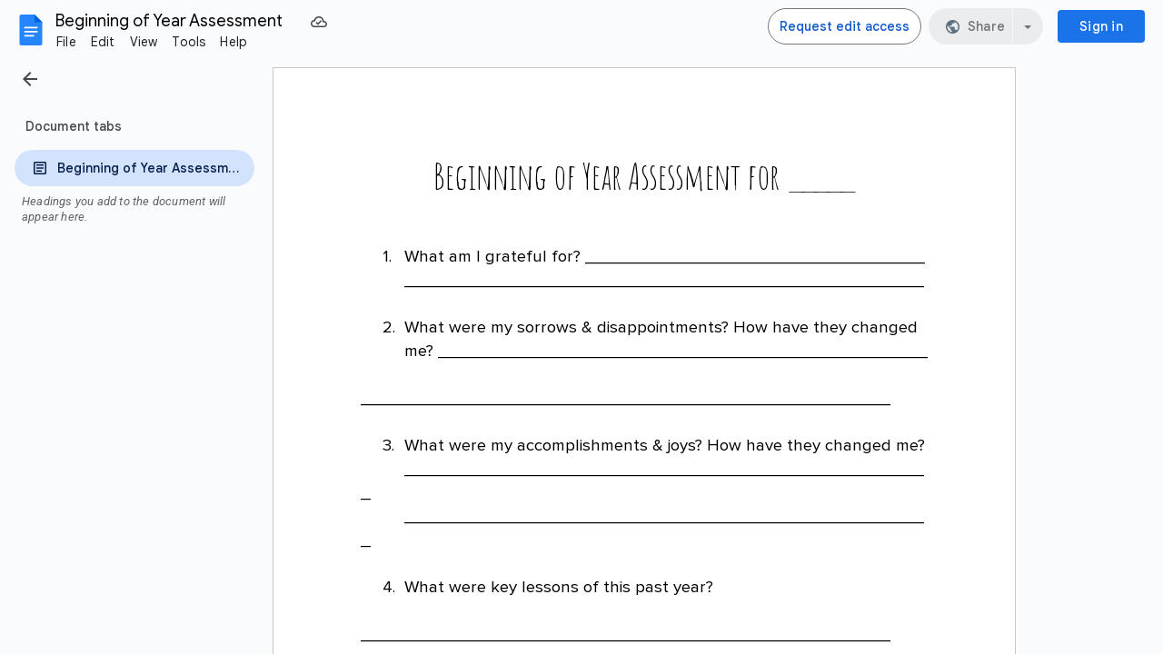

--- FILE ---
content_type: text/plain; charset=utf-8
request_url: https://docs.google.com/document/d/1ERTHh9pi_MgRjKqLLP4qUNAOgRWD3H6L3giYpaaFIho/bind?id=1ERTHh9pi_MgRjKqLLP4qUNAOgRWD3H6L3giYpaaFIho&sid=564bf6fe3a5cf53f&includes_info_params=true&usp=sharing&cros_files=false&VER=8&tab=t.0&lsq=-1&u=ANONYMOUS_06287517911256457317&flr=0&gsi&smv=2147483647&smb=%5B2147483647%2C%20oAM%3D%5D&cimpl=0&RID=33279&CVER=1&zx=8b3271u9oqbm&t=1
body_size: -518
content:
375
[[0,["c","5AFB17482DF7BCE4",null,8]],[1,[5,1769393085878,{"chatImplementation":0,"color":"#115E54","displayName":"Anonymous Platypus","givenName":"","isActive":true,"isMe":true,"isNew":true,"photoUrl":"//ssl.gstatic.com/docs/common/profile/platypus_lg.png","profileId":"","sid":"564bf6fe3a5cf53f","userId":"ANONYMOUS_06287517911256457317","userType":2,"writeContentBit":2}]]]